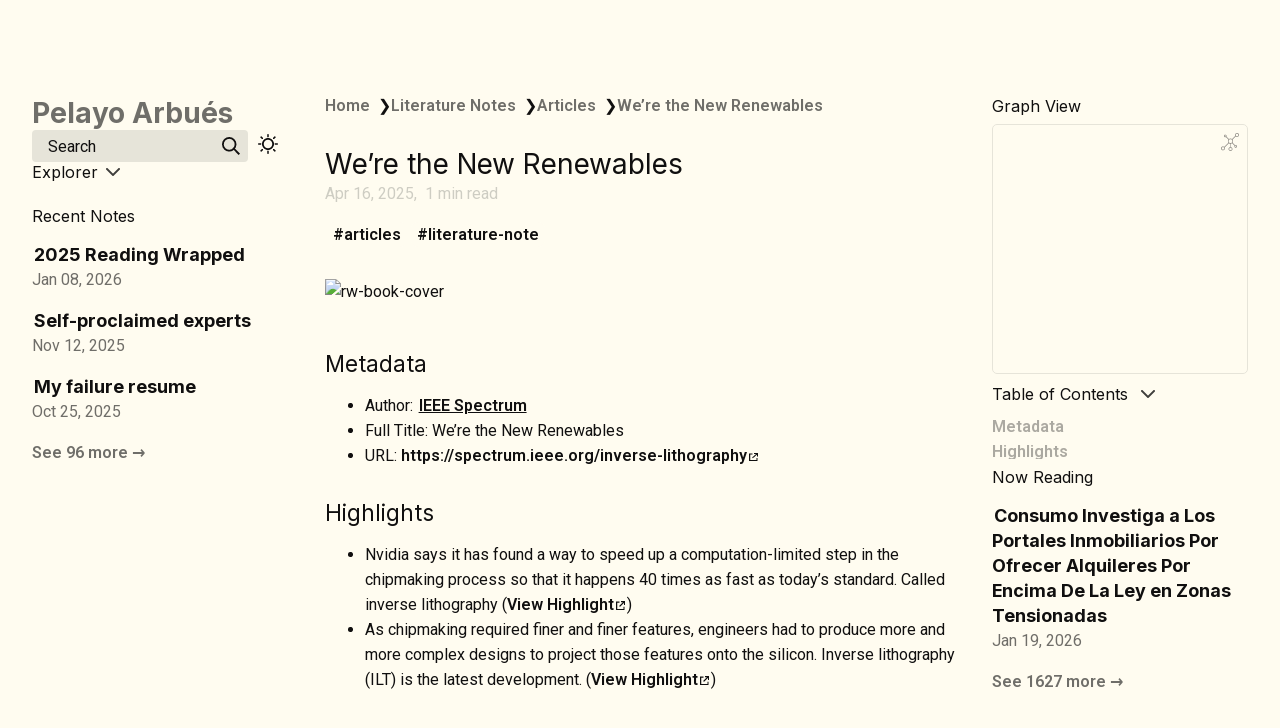

--- FILE ---
content_type: text/html; charset=utf-8
request_url: https://www.pelayoarbues.com/literature-notes/Articles/We%E2%80%99re-the-New-Renewables
body_size: 10236
content:
<!DOCTYPE html>
<html lang="en"><head><title>We’re the New Renewables</title><meta charset="utf-8"/><link rel="preconnect" href="https://fonts.googleapis.com"/><link rel="preconnect" href="https://fonts.gstatic.com"/><link rel="stylesheet" href="https://fonts.googleapis.com/css2?family=Inter:wght@400;700&amp;family=Roboto:ital,wght@0,400;0,600;1,400;1,600&amp;family=JetBrains Mono:wght@400;600&amp;display=swap"/><link rel="preconnect" href="https://cdnjs.cloudflare.com" crossorigin="anonymous"/><meta name="viewport" content="width=device-width, initial-scale=1.0"/><meta name="og:site_name" content="Pelayo Arbués"/><meta property="og:title" content="We’re the New Renewables"/><meta property="og:type" content="website"/><meta name="twitter:card" content="summary_large_image"/><meta name="twitter:title" content="We’re the New Renewables"/><meta name="twitter:description" content="Metadata Author: IEEE Spectrum Full Title: We’re the New Renewables URL: spectrum.ieee.org/inverse-lithography Highlights Nvidia says it has found a way to speed up a computation-limited step in the chipmaking process so that it happens 40 times as fast as today’s standard."/><meta property="og:description" content="Metadata Author: IEEE Spectrum Full Title: We’re the New Renewables URL: spectrum.ieee.org/inverse-lithography Highlights Nvidia says it has found a way to speed up a computation-limited step in the chipmaking process so that it happens 40 times as fast as today’s standard."/><meta property="og:image:alt" content="Metadata Author: IEEE Spectrum Full Title: We’re the New Renewables URL: spectrum.ieee.org/inverse-lithography Highlights Nvidia says it has found a way to speed up a computation-limited step in the chipmaking process so that it happens 40 times as fast as today’s standard."/><meta property="twitter:domain" content="pelayoarbues.com"/><meta property="og:url" content="https://pelayoarbues.com/literature-notes/Articles/We’re-the-New-Renewables"/><meta property="twitter:url" content="https://pelayoarbues.com/literature-notes/Articles/We’re-the-New-Renewables"/><link rel="icon" href="../../static/icon.png"/><meta name="description" content="Metadata Author: IEEE Spectrum Full Title: We’re the New Renewables URL: spectrum.ieee.org/inverse-lithography Highlights Nvidia says it has found a way to speed up a computation-limited step in the chipmaking process so that it happens 40 times as fast as today’s standard."/><meta name="generator" content="Quartz"/><link rel="preconnect" href="https://fonts.googleapis.com"/><link rel="preconnect" href="https://fonts.gstatic.com"/><script defer src="https://unpkg.com/@tinybirdco/flock.js" data-host="https://api.tinybird.co" data-token="p.eyJ1IjogIjFhYTEyN2VjLWI0MTEtNDdjNS1iNWQzLTA5OGE2NDZjMWZhYSIsICJpZCI6ICI5YzFhNzE4Zi0xNjA1LTRmMTUtOGQ3Yy05NzliMDBjNWVmNTcifQ.-aCZYTIrTPiQCDYC_zS0dH0IVOXqI9ThnK39DMDgY7c"></script><link href="../../index.css" rel="stylesheet" type="text/css" spa-preserve/><style>.expand-button {
  position: absolute;
  display: flex;
  float: right;
  padding: 0.4rem;
  margin: 0.3rem;
  right: 0;
  color: var(--gray);
  border-color: var(--dark);
  background-color: var(--light);
  border: 1px solid;
  border-radius: 5px;
  opacity: 0;
  transition: 0.2s;
}
.expand-button > svg {
  fill: var(--light);
  filter: contrast(0.3);
}
.expand-button:hover {
  cursor: pointer;
  border-color: var(--secondary);
}
.expand-button:focus {
  outline: 0;
}

pre:hover > .expand-button {
  opacity: 1;
  transition: 0.2s;
}

#mermaid-container {
  position: fixed;
  contain: layout;
  z-index: 999;
  left: 0;
  top: 0;
  width: 100vw;
  height: 100vh;
  overflow: hidden;
  display: none;
  backdrop-filter: blur(4px);
  background: rgba(0, 0, 0, 0.5);
}
#mermaid-container.active {
  display: inline-block;
}
#mermaid-container > #mermaid-space {
  border: 1px solid var(--lightgray);
  background-color: var(--light);
  border-radius: 5px;
  position: fixed;
  top: 50%;
  left: 50%;
  transform: translate(-50%, -50%);
  height: 80vh;
  width: 80vw;
  overflow: hidden;
}
#mermaid-container > #mermaid-space > .mermaid-content {
  padding: 2rem;
  position: relative;
  transform-origin: 0 0;
  transition: transform 0.1s ease;
  overflow: visible;
  min-height: 200px;
  min-width: 200px;
}
#mermaid-container > #mermaid-space > .mermaid-content pre {
  margin: 0;
  border: none;
}
#mermaid-container > #mermaid-space > .mermaid-content svg {
  max-width: none;
  height: auto;
}
#mermaid-container > #mermaid-space > .mermaid-controls {
  position: absolute;
  bottom: 20px;
  right: 20px;
  display: flex;
  gap: 8px;
  padding: 8px;
  background: var(--light);
  border: 1px solid var(--lightgray);
  border-radius: 6px;
  box-shadow: 0 2px 4px rgba(0, 0, 0, 0.1);
  z-index: 2;
}
#mermaid-container > #mermaid-space > .mermaid-controls .mermaid-control-button {
  display: flex;
  align-items: center;
  justify-content: center;
  width: 32px;
  height: 32px;
  padding: 0;
  border: 1px solid var(--lightgray);
  background: var(--light);
  color: var(--dark);
  border-radius: 4px;
  cursor: pointer;
  font-size: 16px;
  font-family: var(--bodyFont);
  transition: all 0.2s ease;
}
#mermaid-container > #mermaid-space > .mermaid-controls .mermaid-control-button:hover {
  background: var(--lightgray);
}
#mermaid-container > #mermaid-space > .mermaid-controls .mermaid-control-button:active {
  transform: translateY(1px);
}
#mermaid-container > #mermaid-space > .mermaid-controls .mermaid-control-button:nth-child(2) {
  width: auto;
  padding: 0 12px;
  font-size: 14px;
}
/*# sourceMappingURL=[data-uri] */</style><link href="https://cdn.jsdelivr.net/npm/katex@0.16.11/dist/katex.min.css" rel="stylesheet" type="text/css" spa-preserve/><script src="../../prescript.js" type="application/javascript" spa-preserve></script><script type="application/javascript" spa-preserve>const fetchData = fetch("../../static/contentIndex.json").then(data => data.json())</script><link rel="alternate" type="application/rss+xml" title="RSS Feed" href="https://pelayoarbues.com/index.xml"/><meta property="og:image:width" content="1200"/><meta property="og:image:height" content="630"/><meta property="og:image" content="https://pelayoarbues.com/literature-notes/Articles/We’re-the-New-Renewables-og-image.webp"/><meta property="og:image:url" content="https://pelayoarbues.com/literature-notes/Articles/We’re-the-New-Renewables-og-image.webp"/><meta name="twitter:image" content="https://pelayoarbues.com/literature-notes/Articles/We’re-the-New-Renewables-og-image.webp"/><meta property="og:image:type" content="image/.webp"/></head><body data-slug="literature-notes/Articles/We’re-the-New-Renewables"><div id="quartz-root" class="page"><div id="quartz-body"><div class="left sidebar"><h2 class="page-title"><a href="../..">Pelayo Arbués</a></h2><div class="spacer mobile-only"></div><div style="display: flex; flex-direction: row; flex-wrap: nowrap; gap: 1rem;"><div style="flex-grow: 1; flex-shrink: 1; flex-basis: auto; order: 0; align-self: center; justify-self: center;"><div class="search"><button class="search-button"><p>Search</p><svg role="img" xmlns="http://www.w3.org/2000/svg" viewBox="0 0 19.9 19.7"><title>Search</title><g class="search-path" fill="none"><path stroke-linecap="square" d="M18.5 18.3l-5.4-5.4"></path><circle cx="8" cy="8" r="7"></circle></g></svg></button><div class="search-container"><div class="search-space"><input autocomplete="off" class="search-bar" name="search" type="text" aria-label="Search for something" placeholder="Search for something"/><div class="search-layout" data-preview="true"></div></div></div></div></div><div style="flex-grow: 0; flex-shrink: 1; flex-basis: auto; order: 0; align-self: center; justify-self: center;"><button class="darkmode"><svg xmlns="http://www.w3.org/2000/svg" xmlns:xlink="http://www.w3.org/1999/xlink" version="1.1" class="dayIcon" x="0px" y="0px" viewBox="0 0 35 35" style="enable-background:new 0 0 35 35" xml:space="preserve" aria-label="Dark mode"><title>Dark mode</title><path d="M6,17.5C6,16.672,5.328,16,4.5,16h-3C0.672,16,0,16.672,0,17.5    S0.672,19,1.5,19h3C5.328,19,6,18.328,6,17.5z M7.5,26c-0.414,0-0.789,0.168-1.061,0.439l-2,2C4.168,28.711,4,29.086,4,29.5    C4,30.328,4.671,31,5.5,31c0.414,0,0.789-0.168,1.06-0.44l2-2C8.832,28.289,9,27.914,9,27.5C9,26.672,8.329,26,7.5,26z M17.5,6    C18.329,6,19,5.328,19,4.5v-3C19,0.672,18.329,0,17.5,0S16,0.672,16,1.5v3C16,5.328,16.671,6,17.5,6z M27.5,9    c0.414,0,0.789-0.168,1.06-0.439l2-2C30.832,6.289,31,5.914,31,5.5C31,4.672,30.329,4,29.5,4c-0.414,0-0.789,0.168-1.061,0.44    l-2,2C26.168,6.711,26,7.086,26,7.5C26,8.328,26.671,9,27.5,9z M6.439,8.561C6.711,8.832,7.086,9,7.5,9C8.328,9,9,8.328,9,7.5    c0-0.414-0.168-0.789-0.439-1.061l-2-2C6.289,4.168,5.914,4,5.5,4C4.672,4,4,4.672,4,5.5c0,0.414,0.168,0.789,0.439,1.06    L6.439,8.561z M33.5,16h-3c-0.828,0-1.5,0.672-1.5,1.5s0.672,1.5,1.5,1.5h3c0.828,0,1.5-0.672,1.5-1.5S34.328,16,33.5,16z     M28.561,26.439C28.289,26.168,27.914,26,27.5,26c-0.828,0-1.5,0.672-1.5,1.5c0,0.414,0.168,0.789,0.439,1.06l2,2    C28.711,30.832,29.086,31,29.5,31c0.828,0,1.5-0.672,1.5-1.5c0-0.414-0.168-0.789-0.439-1.061L28.561,26.439z M17.5,29    c-0.829,0-1.5,0.672-1.5,1.5v3c0,0.828,0.671,1.5,1.5,1.5s1.5-0.672,1.5-1.5v-3C19,29.672,18.329,29,17.5,29z M17.5,7    C11.71,7,7,11.71,7,17.5S11.71,28,17.5,28S28,23.29,28,17.5S23.29,7,17.5,7z M17.5,25c-4.136,0-7.5-3.364-7.5-7.5    c0-4.136,3.364-7.5,7.5-7.5c4.136,0,7.5,3.364,7.5,7.5C25,21.636,21.636,25,17.5,25z"></path></svg><svg xmlns="http://www.w3.org/2000/svg" xmlns:xlink="http://www.w3.org/1999/xlink" version="1.1" class="nightIcon" x="0px" y="0px" viewBox="0 0 100 100" style="enable-background:new 0 0 100 100" xml:space="preserve" aria-label="Light mode"><title>Light mode</title><path d="M96.76,66.458c-0.853-0.852-2.15-1.064-3.23-0.534c-6.063,2.991-12.858,4.571-19.655,4.571  C62.022,70.495,50.88,65.88,42.5,57.5C29.043,44.043,25.658,23.536,34.076,6.47c0.532-1.08,0.318-2.379-0.534-3.23  c-0.851-0.852-2.15-1.064-3.23-0.534c-4.918,2.427-9.375,5.619-13.246,9.491c-9.447,9.447-14.65,22.008-14.65,35.369  c0,13.36,5.203,25.921,14.65,35.368s22.008,14.65,35.368,14.65c13.361,0,25.921-5.203,35.369-14.65  c3.872-3.871,7.064-8.328,9.491-13.246C97.826,68.608,97.611,67.309,96.76,66.458z"></path></svg></button></div></div><div class="explorer desktop-only" data-behavior="link" data-collapsed="collapsed" data-savestate="true" data-data-fns="{&quot;order&quot;:[&quot;filter&quot;,&quot;map&quot;,&quot;sort&quot;],&quot;sortFn&quot;:&quot;(a,b)=>{let nameOrderMap={notes:100,research:101,appearances:200,photography:300},folderA=(a.slug?.split(\&quot;/\&quot;)[0]||a.displayName||\&quot;\&quot;).toLowerCase(),folderB=(b.slug?.split(\&quot;/\&quot;)[0]||b.displayName||\&quot;\&quot;).toLowerCase(),orderA=nameOrderMap[folderA]??999,orderB=nameOrderMap[folderB]??999;return orderA-orderB}&quot;,&quot;filterFn&quot;:&quot;node=>{let omit=new Set([\&quot;mocs\&quot;,\&quot;tags\&quot;,\&quot;attachments\&quot;,\&quot;literature-notes\&quot;,\&quot;conflict-files-obsidian-git\&quot;]),folderName=(node.slug?.split(\&quot;/\&quot;)[0]||node.displayName||\&quot;\&quot;).toLowerCase();return!omit.has(folderName)}&quot;,&quot;mapFn&quot;:&quot;node=>node&quot;}"><button type="button" class="explorer-toggle mobile-explorer hide-until-loaded" data-mobile="true" aria-controls="explorer-content"><svg xmlns="http://www.w3.org/2000/svg" width="24" height="24" viewBox="0 0 24 24" stroke-width="2" stroke-linecap="round" stroke-linejoin="round" class="lucide-menu"><line x1="4" x2="20" y1="12" y2="12"></line><line x1="4" x2="20" y1="6" y2="6"></line><line x1="4" x2="20" y1="18" y2="18"></line></svg></button><button type="button" class="title-button explorer-toggle desktop-explorer" data-mobile="false" aria-expanded="true"><h2>Explorer</h2><svg xmlns="http://www.w3.org/2000/svg" width="14" height="14" viewBox="5 8 14 8" fill="none" stroke="currentColor" stroke-width="2" stroke-linecap="round" stroke-linejoin="round" class="fold"><polyline points="6 9 12 15 18 9"></polyline></svg></button><div class="explorer-content" aria-expanded="false"><ul class="explorer-ul overflow" id="list-0"><li class="overflow-end"></li></ul></div><template id="template-file"><li><a href="#"></a></li></template><template id="template-folder"><li><div class="folder-container"><svg xmlns="http://www.w3.org/2000/svg" width="12" height="12" viewBox="5 8 14 8" fill="none" stroke="currentColor" stroke-width="2" stroke-linecap="round" stroke-linejoin="round" class="folder-icon"><polyline points="6 9 12 15 18 9"></polyline></svg><div><button class="folder-button"><span class="folder-title"></span></button></div></div><div class="folder-outer"><ul class="content"></ul></div></li></template></div><div class="recent-notes desktop-only"><h3>Recent Notes</h3><ul class="recent-ul"><li class="recent-li"><div class="section"><div class="desc"><h3><a href="../../notes/Wrapped-list-of-Books-I-read-in-2025" class="internal">2025 Reading Wrapped</a></h3></div><p class="meta"><time datetime="2026-01-08T10:43:01.000Z">Jan 08, 2026</time></p></div></li><li class="recent-li"><div class="section"><div class="desc"><h3><a href="../../notes/Self-proclaimed-experts" class="internal">Self-proclaimed experts</a></h3></div><p class="meta"><time datetime="2025-11-12T11:36:50.000Z">Nov 12, 2025</time></p></div></li><li class="recent-li"><div class="section"><div class="desc"><h3><a href="../../notes/My-failure-resume" class="internal">My failure resume</a></h3></div><p class="meta"><time datetime="2025-10-25T13:10:01.000Z">Oct 25, 2025</time></p></div></li></ul><p><a href="../../notes/">See 96 more →</a></p></div></div><div class="center"><div class="page-header"><div class="popover-hint"><nav class="breadcrumb-container" aria-label="breadcrumbs"><div class="breadcrumb-element"><a href="../../">Home</a><p> ❯ </p></div><div class="breadcrumb-element"><a href="../../literature-notes/">Literature Notes</a><p> ❯ </p></div><div class="breadcrumb-element"><a href="../../literature-notes/Articles/">Articles</a><p> ❯ </p></div><div class="breadcrumb-element"><a href>We’re the New Renewables</a></div></nav><h1 class="article-title">We’re the New Renewables</h1><p show-comma="true" class="content-meta"><time datetime="2025-04-16T08:52:27.000Z">Apr 16, 2025</time><span>1 min read</span></p><ul class="tags"><li><a href="../../tags/articles" class="internal tag-link">articles</a></li><li><a href="../../tags/literature-note" class="internal tag-link">literature-note</a></li></ul></div></div><article class="popover-hint"><p><img src="https://spectrum.ieee.org/media-library/gold-iridescent-square-on-top-of-a-black-square-on-top-of-a-light-surface.jpg?id=33338126&amp;width=1245&amp;height=700&amp;coordinates=0%2C203%2C0%2C204" alt="rw-book-cover"/></p>
<h2 id="metadata">Metadata<a role="anchor" aria-hidden="true" tabindex="-1" data-no-popover="true" href="#metadata" class="internal"><svg width="18" height="18" viewBox="0 0 24 24" fill="none" stroke="currentColor" stroke-width="2" stroke-linecap="round" stroke-linejoin="round"><path d="M10 13a5 5 0 0 0 7.54.54l3-3a5 5 0 0 0-7.07-7.07l-1.72 1.71"></path><path d="M14 11a5 5 0 0 0-7.54-.54l-3 3a5 5 0 0 0 7.07 7.07l1.71-1.71"></path></svg></a></h2>
<ul>
<li>Author: <a href="../../IEEE-Spectrum" class="internal alias" data-slug="IEEE-Spectrum">IEEE Spectrum</a></li>
<li>Full Title: We’re the New Renewables</li>
<li>URL: <a href="https://spectrum.ieee.org/inverse-lithography" class="external">https://spectrum.ieee.org/inverse-lithography<svg aria-hidden="true" class="external-icon" style="max-width:0.8em;max-height:0.8em;" viewBox="0 0 512 512"><path d="M320 0H288V64h32 82.7L201.4 265.4 178.7 288 224 333.3l22.6-22.6L448 109.3V192v32h64V192 32 0H480 320zM32 32H0V64 480v32H32 456h32V480 352 320H424v32 96H64V96h96 32V32H160 32z"></path></svg></a></li>
</ul>
<h2 id="highlights">Highlights<a role="anchor" aria-hidden="true" tabindex="-1" data-no-popover="true" href="#highlights" class="internal"><svg width="18" height="18" viewBox="0 0 24 24" fill="none" stroke="currentColor" stroke-width="2" stroke-linecap="round" stroke-linejoin="round"><path d="M10 13a5 5 0 0 0 7.54.54l3-3a5 5 0 0 0-7.07-7.07l-1.72 1.71"></path><path d="M14 11a5 5 0 0 0-7.54-.54l-3 3a5 5 0 0 0 7.07 7.07l1.71-1.71"></path></svg></a></h2>
<ul>
<li>Nvidia says it has found a way to speed up a computation-limited step in the chipmaking process so that it happens 40 times as fast as today’s standard. Called inverse lithography (<a href="https://read.readwise.io/read/01gwmshjsnjfa8bkdz152n8dm5" class="external">View Highlight<svg aria-hidden="true" class="external-icon" style="max-width:0.8em;max-height:0.8em;" viewBox="0 0 512 512"><path d="M320 0H288V64h32 82.7L201.4 265.4 178.7 288 224 333.3l22.6-22.6L448 109.3V192v32h64V192 32 0H480 320zM32 32H0V64 480v32H32 456h32V480 352 320H424v32 96H64V96h96 32V32H160 32z"></path></svg></a>)</li>
<li>As chipmaking required finer and finer features, engineers had to produce more and more complex designs to project those features onto the silicon. Inverse lithography (ILT) is the latest development. (<a href="https://read.readwise.io/read/01gwmvhghmh2gevxmcbhj49qje" class="external">View Highlight<svg aria-hidden="true" class="external-icon" style="max-width:0.8em;max-height:0.8em;" viewBox="0 0 512 512"><path d="M320 0H288V64h32 82.7L201.4 265.4 178.7 288 224 333.3l22.6-22.6L448 109.3V192v32h64V192 32 0H480 320zM32 32H0V64 480v32H32 456h32V480 352 320H424v32 96H64V96h96 32V32H160 32z"></path></svg></a>)</li>
</ul></article><hr/><div class="page-footer"></div></div><div class="right sidebar"><div class="graph"><h3>Graph View</h3><div class="graph-outer"><div class="graph-container" data-cfg="{&quot;drag&quot;:true,&quot;zoom&quot;:true,&quot;depth&quot;:1,&quot;scale&quot;:1.1,&quot;repelForce&quot;:0.5,&quot;centerForce&quot;:0.3,&quot;linkDistance&quot;:30,&quot;fontSize&quot;:0.6,&quot;opacityScale&quot;:1,&quot;showTags&quot;:true,&quot;removeTags&quot;:[],&quot;focusOnHover&quot;:false,&quot;enableRadial&quot;:false}"></div><button class="global-graph-icon" aria-label="Global Graph"><svg version="1.1" xmlns="http://www.w3.org/2000/svg" xmlns:xlink="http://www.w3.org/1999/xlink" x="0px" y="0px" viewBox="0 0 55 55" fill="currentColor" xml:space="preserve"><path d="M49,0c-3.309,0-6,2.691-6,6c0,1.035,0.263,2.009,0.726,2.86l-9.829,9.829C32.542,17.634,30.846,17,29,17
                s-3.542,0.634-4.898,1.688l-7.669-7.669C16.785,10.424,17,9.74,17,9c0-2.206-1.794-4-4-4S9,6.794,9,9s1.794,4,4,4
                c0.74,0,1.424-0.215,2.019-0.567l7.669,7.669C21.634,21.458,21,23.154,21,25s0.634,3.542,1.688,4.897L10.024,42.562
                C8.958,41.595,7.549,41,6,41c-3.309,0-6,2.691-6,6s2.691,6,6,6s6-2.691,6-6c0-1.035-0.263-2.009-0.726-2.86l12.829-12.829
                c1.106,0.86,2.44,1.436,3.898,1.619v10.16c-2.833,0.478-5,2.942-5,5.91c0,3.309,2.691,6,6,6s6-2.691,6-6c0-2.967-2.167-5.431-5-5.91
                v-10.16c1.458-0.183,2.792-0.759,3.898-1.619l7.669,7.669C41.215,39.576,41,40.26,41,41c0,2.206,1.794,4,4,4s4-1.794,4-4
                s-1.794-4-4-4c-0.74,0-1.424,0.215-2.019,0.567l-7.669-7.669C36.366,28.542,37,26.846,37,25s-0.634-3.542-1.688-4.897l9.665-9.665
                C46.042,11.405,47.451,12,49,12c3.309,0,6-2.691,6-6S52.309,0,49,0z M11,9c0-1.103,0.897-2,2-2s2,0.897,2,2s-0.897,2-2,2
                S11,10.103,11,9z M6,51c-2.206,0-4-1.794-4-4s1.794-4,4-4s4,1.794,4,4S8.206,51,6,51z M33,49c0,2.206-1.794,4-4,4s-4-1.794-4-4
                s1.794-4,4-4S33,46.794,33,49z M29,31c-3.309,0-6-2.691-6-6s2.691-6,6-6s6,2.691,6,6S32.309,31,29,31z M47,41c0,1.103-0.897,2-2,2
                s-2-0.897-2-2s0.897-2,2-2S47,39.897,47,41z M49,10c-2.206,0-4-1.794-4-4s1.794-4,4-4s4,1.794,4,4S51.206,10,49,10z"></path></svg></button></div><div class="global-graph-outer"><div class="global-graph-container" data-cfg="{&quot;drag&quot;:true,&quot;zoom&quot;:true,&quot;depth&quot;:-1,&quot;scale&quot;:0.9,&quot;repelForce&quot;:0.5,&quot;centerForce&quot;:0.2,&quot;linkDistance&quot;:30,&quot;fontSize&quot;:0.6,&quot;opacityScale&quot;:1,&quot;showTags&quot;:true,&quot;removeTags&quot;:[],&quot;focusOnHover&quot;:true,&quot;enableRadial&quot;:true}"></div></div></div><div class="toc desktop-only"><button type="button" class="toc-header" aria-controls="toc-content" aria-expanded="true"><h3>Table of Contents</h3><svg xmlns="http://www.w3.org/2000/svg" width="24" height="24" viewBox="0 0 24 24" fill="none" stroke="currentColor" stroke-width="2" stroke-linecap="round" stroke-linejoin="round" class="fold"><polyline points="6 9 12 15 18 9"></polyline></svg></button><ul class="toc-content overflow" id="list-1"><li class="depth-0"><a href="#metadata" data-for="metadata">Metadata</a></li><li class="depth-0"><a href="#highlights" data-for="highlights">Highlights</a></li><li class="overflow-end"></li></ul></div><div class="recent-notes desktop-only"><h3>Now Reading</h3><ul class="recent-ul"><li class="recent-li"><div class="section"><div class="desc"><h3><a href="../../literature-notes/Articles/Consumo-Investiga-a-Los-Portales-Inmobiliarios-Por-Ofrecer-Alquileres-Por-Encima-De-La-Ley-en-Zonas-Tensionadas" class="internal">Consumo Investiga a Los Portales Inmobiliarios Por Ofrecer Alquileres Por Encima De La Ley en Zonas Tensionadas</a></h3></div><p class="meta"><time datetime="2026-01-19T19:09:26.000Z">Jan 19, 2026</time></p></div></li></ul><p><a href="../../literature-notes/Articles/">See 1627 more →</a></p></div></div><footer class><p>Created with <a href="https://quartz.jzhao.xyz/">Quartz</a>, © 2026</p><ul><li><a href="https://bsky.app/profile/pelayoarbues.com">Bluesky</a></li><li><a href="https://www.linkedin.com/in/pelayoarbues">Linkedin</a></li><li><a href="https://sigmoid.social/@pelayoarbues">Mastodon</a></li><li><a href="https://www.twitter.com/pelayoarbues">Twitter</a></li><li><a href="https://unsplash.com/es/@pelayoarbues">Unsplash</a></li><li><a href="https://github.com/pelayoarbues">GitHub</a></li><li><a href="https://pelayoarbues.com/index.xml">RSS</a></li></ul></footer></div></div></body><script type="application/javascript">function o(){let t=this.parentElement;t.classList.toggle("is-collapsed");let e=t.classList.contains("is-collapsed")?this.scrollHeight:t.scrollHeight;t.style.maxHeight=e+"px";let c=t,l=t.parentElement;for(;l;){if(!l.classList.contains("callout"))return;let i=l.classList.contains("is-collapsed")?l.scrollHeight:l.scrollHeight+c.scrollHeight;l.style.maxHeight=i+"px",c=l,l=l.parentElement}}function n(){let t=document.getElementsByClassName("callout is-collapsible");for(let s of t){let e=s.firstElementChild;if(!e)continue;e.addEventListener("click",o),window.addCleanup(()=>e.removeEventListener("click",o));let l=s.classList.contains("is-collapsed")?e.scrollHeight:s.scrollHeight;s.style.maxHeight=l+"px"}}document.addEventListener("nav",n);
</script><script type="module">function f(i,e){if(!i)return;function r(o){o.target===this&&(o.preventDefault(),o.stopPropagation(),e())}function t(o){o.key.startsWith("Esc")&&(o.preventDefault(),e())}i?.addEventListener("click",r),window.addCleanup(()=>i?.removeEventListener("click",r)),document.addEventListener("keydown",t),window.addCleanup(()=>document.removeEventListener("keydown",t))}function y(i){for(;i.firstChild;)i.removeChild(i.firstChild)}var h=class{constructor(e,r){this.container=e;this.content=r;this.setupEventListeners(),this.setupNavigationControls(),this.resetTransform()}isDragging=!1;startPan={x:0,y:0};currentPan={x:0,y:0};scale=1;MIN_SCALE=.5;MAX_SCALE=3;cleanups=[];setupEventListeners(){let e=this.onMouseDown.bind(this),r=this.onMouseMove.bind(this),t=this.onMouseUp.bind(this),o=this.resetTransform.bind(this);this.container.addEventListener("mousedown",e),document.addEventListener("mousemove",r),document.addEventListener("mouseup",t),window.addEventListener("resize",o),this.cleanups.push(()=>this.container.removeEventListener("mousedown",e),()=>document.removeEventListener("mousemove",r),()=>document.removeEventListener("mouseup",t),()=>window.removeEventListener("resize",o))}cleanup(){for(let e of this.cleanups)e()}setupNavigationControls(){let e=document.createElement("div");e.className="mermaid-controls";let r=this.createButton("+",()=>this.zoom(.1)),t=this.createButton("-",()=>this.zoom(-.1)),o=this.createButton("Reset",()=>this.resetTransform());e.appendChild(t),e.appendChild(o),e.appendChild(r),this.container.appendChild(e)}createButton(e,r){let t=document.createElement("button");return t.textContent=e,t.className="mermaid-control-button",t.addEventListener("click",r),window.addCleanup(()=>t.removeEventListener("click",r)),t}onMouseDown(e){e.button===0&&(this.isDragging=!0,this.startPan={x:e.clientX-this.currentPan.x,y:e.clientY-this.currentPan.y},this.container.style.cursor="grabbing")}onMouseMove(e){this.isDragging&&(e.preventDefault(),this.currentPan={x:e.clientX-this.startPan.x,y:e.clientY-this.startPan.y},this.updateTransform())}onMouseUp(){this.isDragging=!1,this.container.style.cursor="grab"}zoom(e){let r=Math.min(Math.max(this.scale+e,this.MIN_SCALE),this.MAX_SCALE),t=this.content.getBoundingClientRect(),o=t.width/2,n=t.height/2,c=r-this.scale;this.currentPan.x-=o*c,this.currentPan.y-=n*c,this.scale=r,this.updateTransform()}updateTransform(){this.content.style.transform=`translate(${this.currentPan.x}px, ${this.currentPan.y}px) scale(${this.scale})`}resetTransform(){this.scale=1;let e=this.content.querySelector("svg");this.currentPan={x:e.getBoundingClientRect().width/2,y:e.getBoundingClientRect().height/2},this.updateTransform()}},C=["--secondary","--tertiary","--gray","--light","--lightgray","--highlight","--dark","--darkgray","--codeFont"],E;document.addEventListener("nav",async()=>{let e=document.querySelector(".center").querySelectorAll("code.mermaid");if(e.length===0)return;E||=await import("https://cdnjs.cloudflare.com/ajax/libs/mermaid/11.4.0/mermaid.esm.min.mjs");let r=E.default,t=new WeakMap;for(let n of e)t.set(n,n.innerText);async function o(){for(let s of e){s.removeAttribute("data-processed");let a=t.get(s);a&&(s.innerHTML=a)}let n=C.reduce((s,a)=>(s[a]=window.getComputedStyle(document.documentElement).getPropertyValue(a),s),{}),c=document.documentElement.getAttribute("saved-theme")==="dark";r.initialize({startOnLoad:!1,securityLevel:"loose",theme:c?"dark":"base",themeVariables:{fontFamily:n["--codeFont"],primaryColor:n["--light"],primaryTextColor:n["--darkgray"],primaryBorderColor:n["--tertiary"],lineColor:n["--darkgray"],secondaryColor:n["--secondary"],tertiaryColor:n["--tertiary"],clusterBkg:n["--light"],edgeLabelBackground:n["--highlight"]}}),await r.run({nodes:e})}await o(),document.addEventListener("themechange",o),window.addCleanup(()=>document.removeEventListener("themechange",o));for(let n=0;n<e.length;n++){let v=function(){let g=l.querySelector("#mermaid-space"),m=l.querySelector(".mermaid-content");if(!m)return;y(m);let w=c.querySelector("svg").cloneNode(!0);m.appendChild(w),l.classList.add("active"),g.style.cursor="grab",u=new h(g,m)},M=function(){l.classList.remove("active"),u?.cleanup(),u=null},c=e[n],s=c.parentElement,a=s.querySelector(".clipboard-button"),d=s.querySelector(".expand-button"),p=window.getComputedStyle(a),L=a.offsetWidth+parseFloat(p.marginLeft||"0")+parseFloat(p.marginRight||"0");d.style.right=`calc(${L}px + 0.3rem)`,s.prepend(d);let l=s.querySelector("#mermaid-container");if(!l)return;let u=null;d.addEventListener("click",v),f(l,M),window.addCleanup(()=>{u?.cleanup(),d.removeEventListener("click",v)})}});
</script><script src="https://cdn.jsdelivr.net/npm/katex@0.16.11/dist/contrib/copy-tex.min.js" type="application/javascript"></script><script src="../../postscript.js" type="module"></script></html>